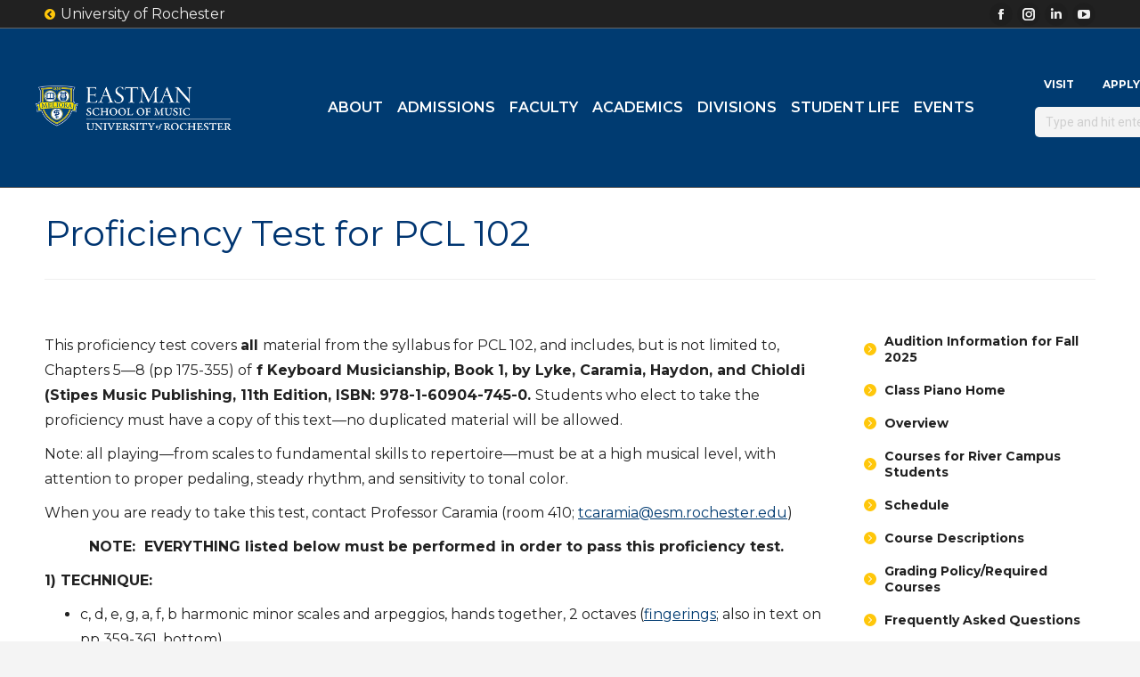

--- FILE ---
content_type: image/svg+xml
request_url: https://www.esm.rochester.edu/uploads/400-ESM-Logo.svg
body_size: 35200
content:
<?xml version="1.0" encoding="UTF-8"?>
<svg xmlns="http://www.w3.org/2000/svg" xmlns:xlink="http://www.w3.org/1999/xlink" width="400" height="92" xml:space="preserve" version="1.1" viewBox="0 0 400 92">
    <image width="400" height="92" xlink:href="[data-uri]"></image>
  </svg>
